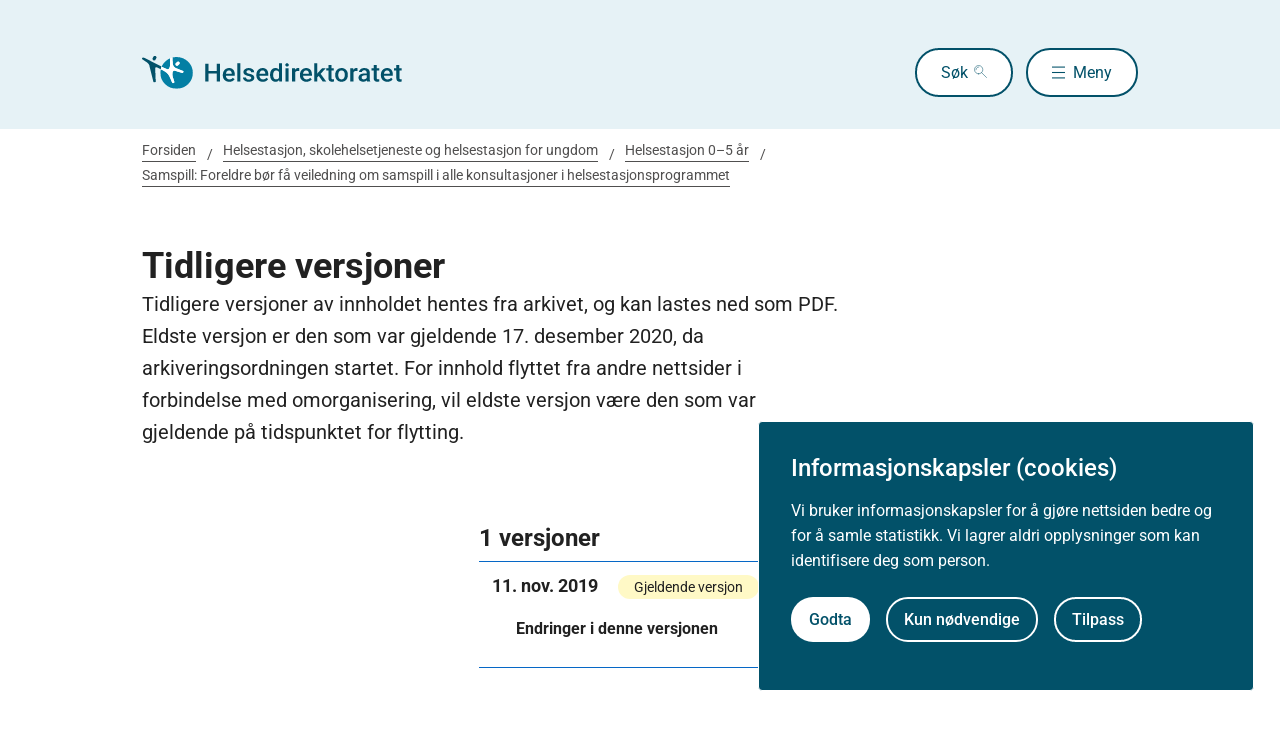

--- FILE ---
content_type: text/html
request_url: https://www.helsedirektoratet.no/retningslinjer/helsestasjons-og-skolehelsetjenesten/helsestasjon-05-ar/samspill-foreldre-bor-fa-veiledning-om-samspill-i-alle-konsultasjoner-i-helsestasjonsprogrammet?tidligere-versjoner
body_size: 22486
content:
<!DOCTYPE html>
<html xmlns="http://www.w3.org/1999/xhtml" xml:lang="no" lang="no" prefix="og: http://ogp.me/ns#">

<head>
  <title>Samspill: Foreldre bør få veiledning om samspill i alle konsultasjoner i helsestasjonsprogrammet - Helsedirektoratet</title>
  <meta charset="utf-8" />
  <meta name="viewport" content="width=device-width,initial-scale=1,shrink-to-fit=no" />
  <meta name="theme-color" content="#000000" />

  <link rel="apple-touch-icon" sizes="180x180" href="/_/asset/helsedirektoratet:0000019bc1f4caa0/static/hdir_favicon.png" />
  <link rel="icon" type="image/x-icon" href="/_/asset/helsedirektoratet:0000019bc1f4caa0/static/hdir_favicon.png" />
  <link rel="shortcut icon" type="image/x-icon" href="/_/asset/helsedirektoratet:0000019bc1f4caa0/static/hdir_favicon.png" />

  <link rel="stylesheet" type="text/css" href="/_/asset/helsedirektoratet:0000019bc1f4caa0/styles/hdir.css" />

  <script type="module" src="/_/asset/helsedirektoratet:0000019bc1f4caa0/js/external-bundle.js"></script>
  <script src="/_/asset/helsedirektoratet:0000019bc1f4caa0/js/external-bundle.legacy.js" nomodule type="text/javascript"></script>

  <script type="module" src="/_/asset/helsedirektoratet:0000019bc1f4caa0/js/project-bundle.js"></script>
  <script defer src="/_/asset/helsedirektoratet:0000019bc1f4caa0/js/project-bundle.legacy.js" nomodule type="text/javascript"></script>

  <script type="module" src="/_/asset/helsedirektoratet:0000019bc1f4caa0/js/zoho.js"></script>
  <script defer src="/_/asset/helsedirektoratet:0000019bc1f4caa0/js/zoho.legacy.js" nomodule type="text/javascript"></script>

  

  <script src="https://www.google-analytics.com/analytics.js"></script>

  <script>
    window.onload = setTimeout(function () { if (location.href.indexOf('#') > -1) { location.href = location.href; } }, 400);
  </script>

  
  
  
  
  <meta name="mobile-web-app-capable" content="yes">
  <meta name="apple-mobile-web-app-status-bar-style" content="default">
  <meta name="apple-mobile-web-app-title" content="Helsedirektoratet">
  
  <meta name="Last-Modified" content="2019-11-11" />
  
    <meta name="avdeling" content="For-barne--og-ungdomshelse,For-barne--og-ungdomshelse" />
  
    <meta name="redaksjonskontakt" content="Rita-Lill-Lindbak" />
  
    <meta name="fagansvarlig" content="Ingeborg-Berg-Olstad,Kristine-Hartvedt" />
  
    <meta name="tema-mesh-kode" content="MESH.D049590" />
  
    <meta name="innholdstype" content="Anbefaling" />
  
    <meta name="eier" content="Helsedirektoratet" />
  
    <meta name="sistfagligoppdatert" content="2019-11-11T00:00" />
  

<link rel="stylesheet" href="/_/asset/no.bouvet.app.cookiepanel:00000197b0751a90/css/main.css"/><!-- Google Tag Manager -->         <script>dataLayer = [];</script>
        <script>         var gtmScript = "(function(w,d,s,l,i){w[l]=w[l]||[];w[l].push({'gtm.start':     new Date().getTime(),event:'gtm.js'});var f=d.getElementsByTagName(s)[0],     j=d.createElement(s),dl=l!='dataLayer'?'&l='+l:'';j.async=true;j.src=     '//www.googletagmanager.com/gtm.js?id='+i+dl;f.parentNode.insertBefore(j,f);     })(window,document,'script','dataLayer','GTM-PBBJ6GX');";         window.__RUN_ON_COOKIE_CONSENT__ = window.__RUN_ON_COOKIE_CONSENT__ || {};         window.__RUN_ON_COOKIE_CONSENT__["com-enonic-app-google-tagmanager_disabled"] = function () {           var s = document.createElement("script");           s.id = "google-tagmanager-consent";           s.innerText = gtmScript;           document.getElementsByTagName("head")[0].appendChild(s);         }         </script>         <!-- End Google Tag Manager --><meta name="pageID" content="23f7e31f-fec3-40e3-915d-f84ea320e7a6"><meta name="description">

<meta property="og:title" content="Samspill: Foreldre bør få veiledning om samspill i alle konsultasjoner i helsestasjonsprogrammet">
<meta property="og:description">
<meta property="og:site_name" content="Helsedirektoratet">


<meta property="og:url" content="https://www.helsedirektoratet.no/retningslinjer/helsestasjons-og-skolehelsetjenesten/helsestasjon-05-ar/samspill-foreldre-bor-fa-veiledning-om-samspill-i-alle-konsultasjoner-i-helsestasjonsprogrammet">

<meta property="og:type" content="article">
<meta property="og:locale" content="no">

<meta property="og:image" content="https://www.helsedirektoratet.no/retningslinjer/helsestasjons-og-skolehelsetjenesten/helsestasjon-05-ar/samspill-foreldre-bor-fa-veiledning-om-samspill-i-alle-konsultasjoner-i-helsestasjonsprogrammet/_/attachment/inline/5f44d48e-0208-4e53-97cc-05cbb4446e8d:23b21ec69622bb4e52b9233ad2f0fc8cc9ac6f5e/hdir-logo-share-some.png">
<meta property="og:image:width" content="1200">
<meta property="og:image:height" content="630">



<meta name="twitter:card" content="summary_large_image">
<meta name="twitter:title" content="Samspill: Foreldre bør få veiledning om samspill i alle konsultasjoner i helsestasjonsprogrammet">
<meta name="twitter:description">

<meta name="twitter:image:src" content="https://www.helsedirektoratet.no/retningslinjer/helsestasjons-og-skolehelsetjenesten/helsestasjon-05-ar/samspill-foreldre-bor-fa-veiledning-om-samspill-i-alle-konsultasjoner-i-helsestasjonsprogrammet/_/image/5f44d48e-0208-4e53-97cc-05cbb4446e8d:acf0c91916a09a75d1c1e89d806a4d16a28dd48a/block-1200-630/hdir-logo-share-some.png.jpg?quality=85">

<meta name="twitter:site" content="@Helsedir"></head>

<body><!-- Google Tag Manager (noscript) -->         <noscript><iframe name="Google Tag Manager" src="//www.googletagmanager.com/ns.html?id=GTM-PBBJ6GX"         height="0" width="0" style="display:none;visibility:hidden"></iframe></noscript>         <!-- End Google Tag Manager (noscript) -->
  <a data-skip-to-content="true" class="b-skip-to-content" href="#main" id="skip-to-article-content">Gå til hovedinnhold</a>
  <div id="globalScopeScripts"></div>
  <div id="header" data-name="Helsedirektoratet" data-links="[{&quot;name&quot;:&quot;Forebygging, diagnose og behandling&quot;,&quot;href&quot;:&quot;https://www.helsedirektoratet.no/forebygging-diagnose-og-behandling&quot;},{&quot;name&quot;:&quot;Digitalisering og e-helse&quot;,&quot;href&quot;:&quot;https://www.helsedirektoratet.no/digitalisering-og-e-helse&quot;},{&quot;name&quot;:&quot;Lov og forskrift&quot;,&quot;href&quot;:&quot;https://www.helsedirektoratet.no/lov-og-forskrift&quot;},{&quot;name&quot;:&quot;Helseberedskap&quot;,&quot;href&quot;:&quot;https://www.helsedirektoratet.no/helseberedskap&quot;},{&quot;name&quot;:&quot;Autorisasjon og spesialistutdanning&quot;,&quot;href&quot;:&quot;https://www.helsedirektoratet.no/autorisasjon-og-spesialistutdanning&quot;},{&quot;name&quot;:&quot;Tilskudd og finansiering&quot;,&quot;href&quot;:&quot;https://www.helsedirektoratet.no/tilskudd-og-finansiering&quot;},{&quot;name&quot;:&quot;Statistikk, registre og rapporter&quot;,&quot;href&quot;:&quot;https://www.helsedirektoratet.no/statistikk-registre-og-rapporter&quot;},{&quot;name&quot;:&quot;Aktuelt&quot;,&quot;href&quot;:&quot;https://www.helsedirektoratet.no/aktuelt&quot;},{&quot;name&quot;:&quot;English&quot;,&quot;href&quot;:&quot;https://www.helsedirektoratet.no/english&quot;},{&quot;name&quot;:&quot;Om Helsedirektoratet&quot;,&quot;href&quot;:&quot;https://www.helsedirektoratet.no/om-oss&quot;}]" data-example-suggestions="[&quot;Spesialistgodkjenning tannlege&quot;,&quot;Helseattest førerkort&quot;,&quot;Pakkeforløp kreft spiserør&quot;,&quot;Diabetes&quot;,&quot;Tilskudd kommunalt rusarbeid&quot;,&quot;Pakkeforløp lungekreft&quot;,&quot;Kosthold barnehage&quot;,&quot;Fysisk aktivitet demens&quot;]" data-logo-href="https://www.helsedirektoratet.no/" data-logo-links="{&quot;standard&quot;:&quot;https://www.helsedirektoratet.no/_/asset/helsedirektoratet:0000019bc1f4caa0/static/hdir_logo.svg&quot;,&quot;mobile&quot;:&quot;https://www.helsedirektoratet.no/_/asset/helsedirektoratet:0000019bc1f4caa0/static/hdir_logo_small.svg&quot;}" data-show-outer-links="false" data-show-login="false"
  >
  </div>

  <div class="l-container">
    

    <nav class="b-breadcrumbs" aria-label="Brødsmulesti">
      <a href="https://www.helsedirektoratet.no/" class="b-breadcrumbs__link">Forsiden</a><a href="https://www.helsedirektoratet.no/retningslinjer/helsestasjons-og-skolehelsetjenesten" class="b-breadcrumbs__link">Helsestasjon, skolehelsetjeneste og helsestasjon for ungdom</a><a href="https://www.helsedirektoratet.no/retningslinjer/helsestasjons-og-skolehelsetjenesten/helsestasjon-05-ar" class="b-breadcrumbs__link">Helsestasjon 0–5 år</a><a href="https://www.helsedirektoratet.no/retningslinjer/helsestasjons-og-skolehelsetjenesten/helsestasjon-05-ar/samspill-foreldre-bor-fa-veiledning-om-samspill-i-alle-konsultasjoner-i-helsestasjonsprogrammet" class="b-breadcrumbs__link">Samspill: Foreldre bør få veiledning om samspill i alle konsultasjoner i helsestasjonsprogrammet</a>
    </nav>
  </div>

  <main id="main">
    
    
    
    <div data-portal-region="main">
      
      
        
        <div>
  <div class="l-container l-mb-5">
    <div class="l-mt-3">
      <div class="b-article-intro">
        <div class="b-article-intro__text">
          <h1>Tidligere versjoner</h1>
          <p class="b-article-intro__intro">
            Tidligere versjoner av innholdet hentes fra arkivet, og kan lastes ned som PDF. Eldste versjon er den som var gjeldende 17. desember 2020, da arkiveringsordningen startet. 
            For innhold flyttet fra andre nettsider i forbindelse med omorganisering, vil eldste versjon være den som var gjeldende på tidspunktet for flytting.
          </p>
          
        </div>
      </div>
    </div>
    <div class="row l-mt-4">
      <aside class="col-md-3 col-xs-12 l-mb-4"></aside>
      <article class="col-md-8 col-xs-12 col-md-offset-1 t-body-text" id="article">
        <div class="l-mt-4">
          <nav class="b-nav-list" aria-label="unique-text-explaining-this">
            <h2 class="b-nav-list__heading">1 versjoner</h2>
            <ul class="b-nav-list__items">

              <li class="b-nav-list__item">
                <div class="b-nav-list__link b-nav-list__link--no-pointer">
                  <div class="b-list-item-type">
                    <div class="b-list-item">

                      <div class="b-list-item-type__text">
                        <a class="b-list-item-type__download b-list-item-type--float b-list-item-type--link"
                          href="#100604"
                          aria-label="Last ned PDF"
                          documasterDownloadUrl="https://www.helsedirektoratet.no/api/documasterDownload"
                          versionId="100604"
                          onclick="window.file_namespace.downloadVersion(this.getAttribute(&#39;documasterDownloadUrl&#39;), this.getAttribute(&#39;versionId&#39;))" data-version="2019-11-11T01:00:00"
                        >
                          PDF
                        </a>
                        <h3>
                          11. nov. 2019&nbsp;<span class="b-list-item-type__current">Gjeldende versjon</span>
                        </h3>
                      </div>

                      <div class="b-list-item-type__subheading">
                        <div class="b-collapsible b-collapsible--small" data-parent-id="100604">
                          <button class="b-collapsible__button b-collapsible__button--small" aria-expanded="false" aria-controls="100604">
                            <h4 class="b-collapsible__heading">Endringer i denne versjonen</h4>
                          </button>
                          <div id="100604" class="b-collapsible__content" aria-hidden="true" hidden="">
                            <p class="b-list-item-type__lead">Ingen endringsbeskrivelse</p>
                          </div>
                        </div>
                      </div>

                    </div>
                  </div>
                </div>
              </li>

            </ul>
          </nav>
        </div>
      </article>
    </div>
  </div>
</div>
      
    </div>

    
  </main>

  

    <!-- Dont render this region on versionpage -->
  

  <!-- importing footer from footer.html file -->
  <section class="b-box b-box--square b-box--blue-dark">
	<div class="l-container l-mt-2">
		<footer class="b-footer" role="contentinfo">
			<div class="b-footer__columns">

        
          <!-- sections -->
          <div class="b-footer__column">
            <h2 class="h4 l-mb-1">Om Helsedirektoratet</h2>

            <!-- links as unordered list -->
            <ul class="b-footer__list">
              <li
                class="b-footer__list-item l-mb-1"
              >
                <a
                  href="https://www.helsedirektoratet.no/om-oss"
                  class="b-footer__link"
                >
                  Om oss
                </a>

                <!-- render address after last link in first column -->
                
              </li>
              <li
                class="b-footer__list-item l-mb-1"
              >
                <a
                  href="https://www.helsedirektoratet.no/om-oss/jobbe-i-helsedirektoratet"
                  class="b-footer__link"
                >
                  Jobbe hos oss
                </a>

                <!-- render address after last link in first column -->
                
              </li>
              <li
                class="b-footer__list-item l-mb-1  has-address"
              >
                <a
                  href="https://www.helsedirektoratet.no/om-oss/kontakt-oss"
                  class="b-footer__link"
                >
                  Kontakt oss
                </a>

                <!-- render address after last link in first column -->
                <div
                  class="b-footer__address"
                ><p class="b-footer__text"><strong>Postadresse:</strong><br />Helsedirektoratet<br />Postboks 220, Skøyen<br />0213 Oslo</p></div>
              </li>
            </ul>
          </div>
        

        
          <!-- sections -->
          <div class="b-footer__column">
            <h2 class="h4 l-mb-1">Aktuelt</h2>

            <!-- links as unordered list -->
            <ul class="b-footer__list">
              <li
                class="b-footer__list-item l-mb-1"
              >
                <a
                  href="https://www.helsedirektoratet.no/nyheter"
                  class="b-footer__link"
                >
                  Nyheter
                </a>

                <!-- render address after last link in first column -->
                
              </li>
              <li
                class="b-footer__list-item l-mb-1"
              >
                <a
                  href="https://www.helsedirektoratet.no/konferanser"
                  class="b-footer__link"
                >
                  Arrangementer
                </a>

                <!-- render address after last link in first column -->
                
              </li>
              <li
                class="b-footer__list-item l-mb-1"
              >
                <a
                  href="https://www.helsedirektoratet.no/horinger"
                  class="b-footer__link"
                >
                  Høringer
                </a>

                <!-- render address after last link in first column -->
                
              </li>
              <li
                class="b-footer__list-item l-mb-1"
              >
                <a
                  href="https://www.helsedirektoratet.no/om-oss/presse"
                  class="b-footer__link"
                >
                  Presse
                </a>

                <!-- render address after last link in first column -->
                
              </li>
            </ul>
          </div>
        

        
          <!-- sections -->
          <div class="b-footer__column">
            <h2 class="h4 l-mb-1">Om nettstedet</h2>

            <!-- links as unordered list -->
            <ul class="b-footer__list">
              <li
                class="b-footer__list-item l-mb-1"
              >
                <a
                  href="https://www.helsedirektoratet.no/om-oss/om-nettstedet/personvernerklaering"
                  class="b-footer__link"
                >
                  Personvernerklæring
                </a>

                <!-- render address after last link in first column -->
                
              </li>
              <li
                class="b-footer__list-item l-mb-1"
              >
                <a
                  href="https://uustatus.no/nb/erklaringer/publisert/52b403ba-a430-4d42-a42f-56b7073c8963"
                  class="b-footer__link"
                >
                  Tilgjengelighetserklæring (uustatus.no)
                </a>

                <!-- render address after last link in first column -->
                
              </li>
              <li
                class="b-footer__list-item l-mb-1"
              >
                <a
                  href="https://www.helsedirektoratet.no/om-oss/om-nettstedet/besoksstatistikk-og-informasjonskapsler"
                  class="b-footer__link"
                >
                  Besøksstatistikk og informasjonskapsler
                </a>

                <!-- render address after last link in first column -->
                
              </li>
              <li
                class="b-footer__list-item l-mb-1"
              >
                <a
                  href="https://www.helsedirektoratet.no/om-oss/om-nettstedet/abonnere-pa-innhold"
                  class="b-footer__link"
                >
                  Nyhetsvarsel og abonnement
                </a>

                <!-- render address after last link in first column -->
                
              </li>
              <li
                class="b-footer__list-item l-mb-1"
              >
                <a
                  href="https://www.helsedirektoratet.no/om-oss/apne-data-api"
                  class="b-footer__link"
                >
                  Åpne data (API)
                </a>

                <!-- render address after last link in first column -->
                
              </li>
            </ul>
          </div>
        

      </div>

      <div class="b-footer__footer">
        <div class="b-footer__icons">
          Følg oss:
          
            <a
              href="https://www.facebook.com/helsedirektoratet"
              class="b-footer__icon b-footer__icon-fb"
              aria-label="facebook"
            ></a>
          
            <a
              href="https://twitter.com/helsedir"
              class="b-footer__icon b-footer__icon-tw"
              aria-label="twitter"
            ></a>
          
            <a
              href="https://www.linkedin.com/company/helsedirektoratet/"
              class="b-footer__icon b-footer__icon-in"
              aria-label="linkedin"
            ></a>
          
        </div>
        <div>
          <a
            href="/"
            class="b-footer__logo-link" aria-label="helsedirektoratet logo"
          >
            <div
              class="b-footer__logo"
              style="background-image:url(https://www.helsedirektoratet.no/_/asset/helsedirektoratet:0000019bc1f4caa0/static/hdir_logo_white.svg);"
            ></div>
          </a>
        </div>
      </div>
    </footer>
  </div>
</section>

<!-- GA Metadata --><script>ga('set', { 'dimension1': 'Anbefaling', 'dimension2': 'MESH.D049590', 'dimension4': 'Rita-Lill-Lindbak', 'dimension5': 'Ingeborg-Berg-Olstad,Kristine-Hartvedt', 'dimension6': 'For-barne--og-ungdomshelse,For-barne--og-ungdomshelse', 'dimension7': 'Helsedirektoratet', 'dimension8': '23f7e31f-fec3-40e3-915d-f84ea320e7a6'}); if (dataLayer && Array.isArray(dataLayer)) { dataLayer.push({'dimension1': 'Anbefaling'});} if (dataLayer && Array.isArray(dataLayer)) { dataLayer.push({'dimension2': 'MESH.D049590'});} if (dataLayer && Array.isArray(dataLayer)) { dataLayer.push({'dimension4': 'Rita-Lill-Lindbak'});} if (dataLayer && Array.isArray(dataLayer)) { dataLayer.push({'dimension5': 'Ingeborg-Berg-Olstad,Kristine-Hartvedt'});} if (dataLayer && Array.isArray(dataLayer)) { dataLayer.push({'dimension6': 'For-barne--og-ungdomshelse,For-barne--og-ungdomshelse'});} if (dataLayer && Array.isArray(dataLayer)) { dataLayer.push({'dimension7': 'Helsedirektoratet'});} if (dataLayer && Array.isArray(dataLayer)) { dataLayer.push({'dimension8': '23f7e31f-fec3-40e3-915d-f84ea320e7a6'});}</script><!-- End GA Metadata --><script src="/_/asset/no.bouvet.app.cookiepanel:00000197b0751a90/js/main.js" defer></script><script type="application/json" data-cookie-panel-selector="config">{"controlCookie":"no.bouvet.app.cookiepanel-cookie-control","url":"/retningslinjer/helsestasjons-og-skolehelsetjenesten/helsestasjon-05-ar/samspill-foreldre-bor-fa-veiledning-om-samspill-i-alle-konsultasjoner-i-helsestasjonsprogrammet/_/service/no.bouvet.app.cookiepanel/cookie-info","showSettings":false,"theme":"","buttonOrder":"accept-left","title":"Informasjonskapsler (cookies)","description":"Vi bruker informasjonskapsler for å gjøre nettsiden bedre og for å samle statistikk. Vi lagrer aldri opplysninger som kan identifisere deg som person.","settingsLabel":"Tilpass","acceptLabel":"Godta","rejectLabel":"Kun nødvendige","saveLabel":"Lagre","readMoreLabel":"Les mer","readMoreLink":"/om-oss/om-nettstedet/besoksstatistikk-og-informasjonskapsler","categories":[{"title":"Nødvendige informasjonskapsler","description":"Disse informasjonskapslene er nødvendige for at nettsiden vår skal fungere, og du kan derfor ikke velge dem bort.","cookies":[],"default":true,"id":"cookie-panel-nodvendige-informasjonskapsler"},{"title":"Statistikk","description":"Disse informasjonskapslene samler inn anonymisert statistikk for å hjelpe oss å forstå hvordan besøkende bruker nettsiden vår.","cookies":[{"cookie-name":"com-enonic-app-google-tagmanager_disabled","cookie-value-accepted":"false","cookie-value-rejected":"true"},{"cookie-name":"com-enonic-app-siteimprove_disabled","cookie-value-accepted":"false","cookie-value-rejected":"true"}],"id":"cookie-panel-statistikk"}],"expireControlCookieAfterDays":365,"controlCookieInvalidateNumber":0}</script><script type="text/javascript">const portals = document.querySelectorAll("[data-portal-region]");for( const portal of portals ){  if( portal.children.length === 0 )    portal.remove();}</script><!-- Siteimprove --><script type="text/javascript">window.__RUN_ON_COOKIE_CONSENT__ = window.__RUN_ON_COOKIE_CONSENT__ || {};window.__RUN_ON_COOKIE_CONSENT__["com-enonic-app-siteimprove_disabled"] = function () {var sz = document.createElement("script"); sz.type = "text/javascript"; sz.async = true;sz.src = "//siteimproveanalytics.com/js/siteanalyze_6003080.js";var s = document.getElementsByTagName("script")[0]; s.parentNode.insertBefore(sz, s);};</script><!-- End Siteimprove --></body>

</html>


--- FILE ---
content_type: image/svg+xml
request_url: https://www.helsedirektoratet.no/_/asset/helsedirektoratet:0000019bc1f4caa0/search-HWDOXLQ7.svg
body_size: 156
content:
<?xml version="1.0" encoding="UTF-8"?>
<svg width="26px" height="26px" viewBox="0 0 26 26" version="1.1" xmlns="http://www.w3.org/2000/svg" xmlns:xlink="http://www.w3.org/1999/xlink">
    <!-- Generator: Sketch 53.1 (72631) - https://sketchapp.com -->
    <title>search</title>
    <desc>Created with Sketch.</desc>
    <g id="Page-1" stroke="none" stroke-width="1" fill="none" fill-rule="evenodd" stroke-linecap="round" stroke-linejoin="round">
        <g id="search" transform="translate(1.000000, 1.000000)" stroke="#025169">
            <g id="Interface-Essential__x2F__Search__x2F__search" stroke-width="1.0434">
                <g id="Group_372">
                    <g id="search">
                        <path d="M8.3,16.7 C12.9,16.7 16.6,13 16.6,8.4 C16.6,3.8 13,0 8.3,0 C3.7,0 0,3.7 0,8.3 C0,12.9 3.7,16.7 8.3,16.7 Z" id="Oval_288"></path>
                        <path d="M14.2,14.3 L24,24" id="Shape_1872"></path>
                    </g>
                </g>
            </g>
            <path d="M8.5,3 C5.5,3 3,5.5 3,8.5" id="Oval_288_2_"></path>
        </g>
    </g>
</svg>